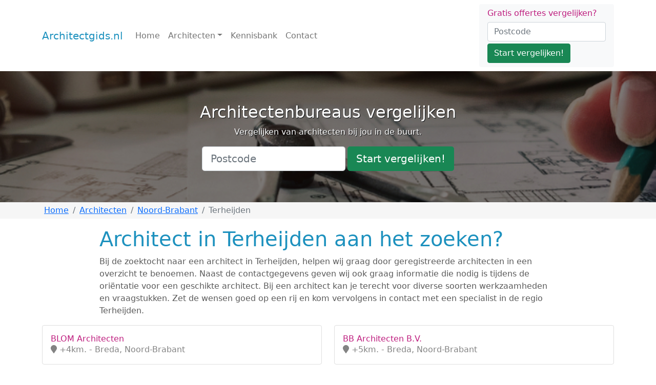

--- FILE ---
content_type: text/html; charset=UTF-8
request_url: https://architectgids.nl/noord-brabant/terheijden
body_size: 5235
content:
<!doctype html><html lang="en"><head><meta charset="utf-8"><meta name="viewport" content="width=device-width, initial-scale=1, maximum-scale=1, user-scalable=0"/><meta http-equiv="content-type" content="text/html;charset=utf-8"/><title>Architecten in Terheijden - Overzicht van vakmannen</title><script>(function(w,d,s,l,i){w[l]=w[l]||[];w[l].push({'gtm.start':
new Date().getTime(),event:'gtm.js'});var f=d.getElementsByTagName(s)[0],
j=d.createElement(s),dl=l!='dataLayer'?'&l='+l:'';j.async=true;j.src=
'https://www.googletagmanager.com/gtm.js?id='+i+dl;f.parentNode.insertBefore(j,f);
})(window,document,'script','dataLayer','GTM-NLK4NKM');</script><meta name="robots" content="index, follow"/><link href="https://architectgids.nl/noord-brabant/terheijden" rel="canonical"/><link href="https://architectgids.nl/noord-brabant/terheijden?page=2" rel="next"/><meta name="keywords" content=""/><meta name="description" content="Het vinden van het beste architectenbureau in Terheijden. Bekijk diverse gegevens waaronder reviews van alle architecten in de regio. Bespaar op de kosten. Vraag gratis en vrijblijvend een offerte op!"/><link rel="stylesheet" href="https://cdn.jsdelivr.net/npm/bootstrap@5.1.1/dist/css/bootstrap.min.css" integrity="sha384-F3w7mX95PdgyTmZZMECAngseQB83DfGTowi0iMjiWaeVhAn4FJkqJByhZMI3AhiU" crossorigin="anonymous"><style type="text/css">
            body.loading {
                overflow: hidden;
            }
            #preloader {
                display: none;
                position: fixed;
                top: 0px;
                left: 0px;
                width: 100%;
                height: 100%;
                background: #1d91be;
                z-index: 99999;
            }
            body.loading #preloader {
                display: block;
            }
            .spinner div {
                width: 20px;
                height: 20px;
                position: absolute;
                left: -20px;
                top: 40%;
                background-color: #fff;
                border-radius: 50%;
                animation: move 4s infinite cubic-bezier(.2,.64,.81,.23);
            }
            .spinner div:nth-child(2) {
                animation-delay: 150ms;
            }
            .spinner div:nth-child(3) {
                animation-delay: 300ms;
            }
            .spinner div:nth-child(4) {
                animation-delay: 450ms;
            }
            @keyframes move {
                0% {left: 0%;}
                75% {left:100%;}
                100% {left:100%;}
            }

            bd-placeholder-img {
                font-size: 1.125rem;
                text-anchor: middle;
                -webkit-user-select: none;
                -moz-user-select: none;
                user-select: none;
            }

            @media (min-width: 768px) {
                .bd-placeholder-img-lg {
                    font-size: 3.5rem;
                }
            }
       </style><link rel="icon" type="image/png" href="https://dakdekkers-nu.nl/cdn/favicon.png"></head><body class="loading"><noscript><iframe src="https://www.googletagmanager.com/ns.html?id=GTM-NLK4NKM" height="0" width="0" style="display:none;visibility:hidden"></iframe></noscript><script type="text/javascript" src="https://cdn.leadfactor.nl/iframe/js/iframe.min.js" async="async"></script><div id="preloader"><div class="spinner"><div></div><div></div><div></div><div></div></div></div><header><nav class="navbar navbar-expand-md navbar-light bg-white"><div class="container"><a class="navbar-brand" href="/">Architectgids.nl</a><button class="navbar-toggler" type="button" data-bs-toggle="collapse" data-bs-target="#navbarCollapse" aria-controls="navbarCollapse" aria-expanded="false" aria-label="Toggle navigation"><span class="navbar-toggler-icon"></span></button><div class="collapse navbar-collapse" id="navbarCollapse"><ul class="navbar-nav me-auto mb-2 mb-md-0"><li class="nav-item"><a class="nav-link" aria-current="page" href="/">Home</a></li><li class="nav-item dropdown"><a class="nav-link dropdown-toggle" href="#" id="navbar-dropdown-166" role="button" data-bs-toggle="dropdown" aria-expanded="false">Architecten</a><ul class="dropdown-menu" aria-labelledby="navbar-dropdown-166"><li><a class="dropdown-item" href="/drenthe">Drenthe</a></li><li><a class="dropdown-item" href="/flevoland">Flevoland</a></li><li><a class="dropdown-item" href="/friesland">Friesland</a></li><li><a class="dropdown-item" href="/gelderland">Gelderland</a></li><li><a class="dropdown-item" href="/groningen">Groningen</a></li><li><a class="dropdown-item" href="/limburg">Limburg</a></li><li><a class="dropdown-item" href="/noord-brabant">Noord-Brabant</a></li><li><a class="dropdown-item" href="/noord-holland">Noord-Holland</a></li><li><a class="dropdown-item" href="/overijssel">Overijssel</a></li><li><a class="dropdown-item" href="/utrecht">Utrecht</a></li><li><a class="dropdown-item" href="/zeeland">Zeeland</a></li><li><a class="dropdown-item" href="/zuid-holland">Zuid-Holland</a></li><li><hr class="dropdown-divider"></li><li><a class="dropdown-item" href="/architecten">Alle provincies</a></li></ul></li><li class="nav-item"><a class="nav-link" aria-current="page" href="/kennisbank">Kennisbank</a></li><li class="nav-item"><a class="nav-link" aria-current="page" href="/contact">Contact</a></li></ul><div class="d-flex block block-filled border-0"><form action="/offerte-aanvragen"><div class="h6 mb-2">Gratis offertes vergelijken?</div><div class="form-group mb-1"><input class="form-control me-2" type="text" name="postcode" placeholder="Postcode" aria-label="Postcode"></div><div class="form-group"><button class="btn btn-success" type="submit">Start vergelijken!</button></div></form></div></div></div></nav></header><main><div class="big-image big-image-smaller mb-0"><div class="big-image-inner"><div class="big-image-item" style="background-image:url(/upload/Architect/banner%20voor%20architect.jpg)"><div class="container d-flex flex-column justify-content-center align-middle"><div class="text-center big-image-caption"><h2>Architectenbureaus vergelijken</h2><p>Vergelijken van architecten bij jou in de buurt.<br></p></div><div><div class="d-flex justify-content-center"><form action="/offerte-aanvragen" class="row row-cols-sm-auto g-1 align-items-center text-center"><div class="col-12"><input class="form-control form-control-lg" type="text" name="postcode" placeholder="Postcode" aria-label="Postcode"></div><div class="col-12"><button class="btn btn-success btn-lg" type="submit">Start vergelijken!</button></div></form></div></div></div></div></div></div><div id="breadcrumbs" class="bg-light mb-3"><div class="container"><div class="row"><div class="col-12"><nav aria-label="breadcrumb"><ol class="breadcrumb p-1 mb-0" itemscope itemtype="https://schema.org/BreadcrumbList"><li class="breadcrumb-item" itemprop="itemListElement" itemscope itemtype="https://schema.org/ListItem"><a href="/" itemprop="item"><span itemprop="name">Home</span></a><meta itemprop="position" content="1"/></li><li class="breadcrumb-item" itemscope itemtype="https://schema.org/ListItem"><a href="/architecten" itemprop="item"><span itemprop="name">Architecten</span></a><meta itemprop="position" content="2"/></li><li class="breadcrumb-item" itemscope itemtype="https://schema.org/ListItem"><a href="/noord-brabant" itemprop="item"><span itemprop="name">Noord-Brabant</span></a><meta itemprop="position" content="3"/></li><li class="breadcrumb-item active" aria-current="page" itemprop="itemListElement" itemscope itemtype="https://schema.org/ListItem"><span itemprop="name">Terheijden</span><meta itemprop="position" content="4"/></li></ol></nav></div></div></div></div><div class="container"><div class="details-text"><h1 class="">Architect in Terheijden aan het zoeken?</h1><p>Bij de zoektocht naar een architect in Terheijden, helpen wij graag door geregistreerde architecten in een overzicht te benoemen. Naast de contactgegevens geven wij ook graag informatie die nodig is tijdens de oriëntatie voor een geschikte architect. Bij een architect kan je terecht voor diverse soorten werkzaamheden en vraagstukken. Zet de wensen goed op een rij en kom vervolgens in contact met een specialist in de regio Terheijden.</p></div><div class="row"><div class="col-12 col-md-6 mb-2"><a href="/noord-brabant/breda/ir-johnny-j-blom-architecten" class="block d-flex gap-3 py-3" aria-current="true"><div class="d-flex gap-2 w-100 justify-content-between"><div><h6 class="mb-0">BLOM Architecten</h6><p class="mb-0 opacity-75"><em class="fad fa-map-marker"></em> +4km. - Breda, Noord-Brabant</p></div></div></a></div><div class="col-12 col-md-6 mb-2"><a href="/noord-brabant/breda/bb-architecten-bv" class="block d-flex gap-3 py-3" aria-current="true"><div class="d-flex gap-2 w-100 justify-content-between"><div><h6 class="mb-0">BB Architecten B.V.</h6><p class="mb-0 opacity-75"><em class="fad fa-map-marker"></em> +5km. - Breda, Noord-Brabant</p></div></div></a></div><div class="col-12 col-md-6 mb-2"><a href="/noord-brabant/breda/van-os-architecten" class="block d-flex gap-3 py-3" aria-current="true"><div class="d-flex gap-2 w-100 justify-content-between"><div><h6 class="mb-0">van Os Architecten</h6><p class="mb-0 opacity-75"><em class="fad fa-map-marker"></em> +6km. - Breda, Noord-Brabant</p></div><div class="text-nowrap text-warning"><i class="fas fa-star"></i><i class="fas fa-star"></i><i class="fas fa-star"></i><i class="fas fa-star"></i><i class="fal fa-star"></i><br/><div class="text-center"><small>5 reviews</small></div></div></div></a></div><div class="col-12 col-md-6 mb-2"><a href="/noord-brabant/breda/atelier2-architecten" class="block d-flex gap-3 py-3" aria-current="true"><div class="d-flex gap-2 w-100 justify-content-between"><div><h6 class="mb-0">atelier2 architecten</h6><p class="mb-0 opacity-75"><em class="fad fa-map-marker"></em> +6km. - Breda, Noord-Brabant</p></div><div class="text-nowrap text-warning"><i class="fas fa-star"></i><i class="fas fa-star"></i><i class="fas fa-star"></i><i class="fas fa-star"></i><i class="fas fa-star"></i><br/><div class="text-center"><small>1 review</small></div></div></div></a></div><div class="col-12 col-md-6 mb-2"><a href="/noord-brabant/breda/grosfeld-bekkers-van-der-velde-architecten-bv" class="block d-flex gap-3 py-3" aria-current="true"><div class="d-flex gap-2 w-100 justify-content-between"><div><h6 class="mb-0">Grosfeld Bekkers van der Velde Architecten B.V.</h6><p class="mb-0 opacity-75"><em class="fad fa-map-marker"></em> +6km. - Breda, Noord-Brabant</p></div></div></a></div><div class="col-12 col-md-6 mb-2"><a href="/noord-brabant/oosterhout-oosterhout/linda-schulp-architect" class="block d-flex gap-3 py-3" aria-current="true"><div class="d-flex gap-2 w-100 justify-content-between"><div><h6 class="mb-0">Linda Schulp architect</h6><p class="mb-0 opacity-75"><em class="fad fa-map-marker"></em> +6km. - Oosterhout, Noord-Brabant</p></div></div></a></div><div class="col-12 col-md-6 mb-2"><a href="/noord-brabant/breda/mark-architecten-bv" class="block d-flex gap-3 py-3" aria-current="true"><div class="d-flex gap-2 w-100 justify-content-between"><div><h6 class="mb-0">Mark Architecten B.V.</h6><p class="mb-0 opacity-75"><em class="fad fa-map-marker"></em> +6km. - Breda, Noord-Brabant</p></div></div></a></div><div class="col-12 col-md-6 mb-2"><a href="/noord-brabant/breda/havermans--hielkema-architecten" class="block d-flex gap-3 py-3" aria-current="true"><div class="d-flex gap-2 w-100 justify-content-between"><div><h6 class="mb-0">havermans : hielkema architecten</h6><p class="mb-0 opacity-75"><em class="fad fa-map-marker"></em> +6km. - Breda, Noord-Brabant</p></div><div class="text-nowrap text-warning"><i class="fas fa-star"></i><i class="fas fa-star"></i><i class="fas fa-star"></i><i class="fas fa-star"></i><i class="fal fa-star"></i><br/><div class="text-center"><small>2 reviews</small></div></div></div></a></div><div class="col-12 col-md-6 mb-2"><a href="/noord-brabant/breda/lab-r--architectenbureau" class="block d-flex gap-3 py-3" aria-current="true"><div class="d-flex gap-2 w-100 justify-content-between"><div><h6 class="mb-0">lab-R</h6><p class="mb-0 opacity-75"><em class="fad fa-map-marker"></em> +6km. - Breda, Noord-Brabant</p></div><div class="text-nowrap text-warning"><i class="fas fa-star"></i><i class="fas fa-star"></i><i class="fas fa-star"></i><i class="fas fa-star"></i><i class="fal fa-star"></i><br/><div class="text-center"><small>8 reviews</small></div></div></div></a></div><div class="col-12 col-md-6 mb-2"><a href="/noord-brabant/breda/c5-architecten-bv" class="block d-flex gap-3 py-3" aria-current="true"><div class="d-flex gap-2 w-100 justify-content-between"><div><h6 class="mb-0">C5 Architecten B.V.</h6><p class="mb-0 opacity-75"><em class="fad fa-map-marker"></em> +6km. - Breda, Noord-Brabant</p></div></div></a></div></div><nav class="mt-3"><ul class="pagination"><li class="page-item active"><a class="page-link" href="/noord-brabant/terheijden?page=1">1</a></li><li class="page-item"><a class="page-link" href="/noord-brabant/terheijden?page=2">2</a></li><li class="page-item"><a class="page-link" href="/noord-brabant/terheijden?page=3">3</a></li><li class="page-item"><a class="page-link" href="/noord-brabant/terheijden?page=4">4</a></li><li class="page-item"><a class="page-link" href="/noord-brabant/terheijden?page=20">»</a></li></ul></nav></div><div class="container"><div class="mb-5 details-text"><h2></h2><h2 style="caret-color:rgb(0,0,0);line-height:1.38;margin-top:0;margin-bottom:0;" class="">Werkzaamheden Architectenbureau</h2><p style="caret-color:rgb(0,0,0);line-height:1.38;margin-top:0;margin-bottom:0;">Een architect doet meer dan enkel tekeningen maken voor een nieuwbouw woning. Maar waar is een architect allemaal voor in te schakelen?</p><p style="caret-color:rgb(0,0,0);line-height:1.38;margin-top:0;margin-bottom:0;">Naast het ontwerpen en uitwerken van bouwtekeningen, kan een architect in Terheijden ook het uitvoerende werk begeleiden. Om geheel ontzorgd te worden is het ook mogelijk om de administratieve werkzaamheden uit te besteden. Denk hierbij aan het regelen van eventuele vergunning.</p><p style="caret-color:rgb(0,0,0);line-height:1.38;margin-top:0;margin-bottom:0;"><br></p><p style="caret-color:rgb(0,0,0);line-height:1.38;margin-top:0;margin-bottom:0;">Een architect wordt het meest ingezet bij:</p><ul><li style="caret-color:rgb(0,0,0);line-height:1.38;margin-top:0;margin-bottom:0;">Nieuwbouw</li><li style="caret-color:rgb(0,0,0);line-height:1.38;margin-top:0;margin-bottom:0;">Renovatie/verbouw</li></ul><p style="caret-color:rgb(0,0,0);line-height:1.38;margin-top:0;margin-bottom:0;"><br></p><h2 style="caret-color:rgb(0,0,0);line-height:1.38;margin-top:0;margin-bottom:0;" class="">Diverse soorten architecten</h2><p style="caret-color:rgb(0,0,0);line-height:1.38;margin-top:0;margin-bottom:0;">Binnen de architectuur zijn er ook nog andere specialisaties waar sommige bureaus zich op concentreren. Zo zijn er binnenhuisarchitecten, stedenbouwkundigen maar ook tuin- landschapsarchitecten. Zo is er voor iedere ontwerp opdracht wel een gespecialiseerde architect te vinden in Terheijden.<br></p><p style="caret-color:rgb(0,0,0);line-height:1.38;margin-top:0;margin-bottom:0;"><br></p><h2 style="caret-color:rgb(0,0,0);line-height:1.38;margin-top:0;margin-bottom:0;" class="">Wat kost een architect?</h2><p style="caret-color:rgb(0,0,0);line-height:1.38;margin-top:0;margin-bottom:0;">De kosten van een architect zijn vooraf lastig te bepalen. Voor de kleinere opdrachten is het een optie dat een architect op basis van een uurtarief werkt, dit tarief begint dan bij zo een €80,- per uur. Bij grotere opdrachten is het meer gebruikelijk om op basis van een project tot een prijs te komen. De hoogte van deze kosten zijn dan volledig afhankelijk van de wensen die bij de architect worden neergelegd.</p><p style="caret-color:rgb(0,0,0);line-height:1.38;margin-top:0;margin-bottom:0;">Bij een groot project zullen ook diverse fases doorlopen worden. Denk hierbij aan de oriëntatie, het ontwerp, de uitwerking van het ontwerp, de uitvoering en het opleveren. Om een concrete offerte te ontvangen, zal er dus een persoonlijk gesprek zijn. Hierdoor kan de architect ook goed inschatten wat er van hem wordt verwacht.</p><p style="caret-color:rgb(0,0,0);line-height:1.38;margin-top:0;margin-bottom:0;"><br></p><h2 style="caret-color:rgb(0,0,0);line-height:1.38;margin-top:0;margin-bottom:0;" class="">De beste architect in Terheijden</h2><p style="caret-color:rgb(0,0,0);line-height:1.38;margin-top:0;margin-bottom:0;">Er is niet 1 architect de beste in Terheijden. Voor iedere situatie kan er een andere geschikte architect gekozen worden.</p><p style="caret-color:rgb(0,0,0);line-height:1.38;margin-top:0;margin-bottom:0;">Om het juiste architectenbureau te kiezen, zijn er een aantal aandachtspunten, denk hierbij aan:</p><p style="caret-color:rgb(0,0,0);line-height:1.38;margin-top:0;margin-bottom:0;"><br></p><ul><li style="caret-color:rgb(0,0,0);line-height:1.38;margin-top:0;margin-bottom:0;">De specialisaties</li><li style="caret-color:rgb(0,0,0);line-height:1.38;margin-top:0;margin-bottom:0;">Opleiding en ervaring</li><li style="caret-color:rgb(0,0,0);line-height:1.38;margin-top:0;margin-bottom:0;">Reviews van eerdere projecten</li><li style="caret-color:rgb(0,0,0);line-height:1.38;margin-top:0;margin-bottom:0;">Beschikbaarheid van bedrijfsinformatie</li><li style="caret-color:rgb(0,0,0);line-height:1.38;margin-top:0;margin-bottom:0;">Offerte binnen het budget</li></ul><p style="caret-color:rgb(0,0,0);line-height:1.38;margin-top:0;margin-bottom:0;"><br></p><p style="caret-color:rgb(0,0,0);line-height:1.38;margin-top:0;margin-bottom:0;">Om bovenstaande punten te toetsen, is het van belang om een offerte te ontvangen van minimaal 3 architecten in Terheijden. Op basis hiervan is er een goede vergelijking te maken tussen de kosten en ook kan het contact met de diverse architecten worden beoordeeld.</p></div></div><footer class="mt-5 py-3 bg-primary text-white"><div class="container"><div class="row"><div class="col-md-4"><h5 class="text-white">Architecten in Nederland</h5><p>Wij streven naar een volledig overzicht van architectenbureaus die officieel staan ingeschreven. Onze gegevens worden dan ook direct vanuit de KVK op de site genoteerd.</p><p><b>Ook vermelding op onze site?</b></p><p>Zorg dat de kvk de bedrijfsgegevens correct heeft genoteerd en neem daarna <a href="http://www.schildersbedrijf-nu.nl/contact/"><font color="#ffffff">contact</font></a> met ons op.</p><p><a href="https://www.architectgids.nl/bedrijf-aanmelden/" style="">Groeien als architectenbureau?</a><br></p></div><div class="col-md-4"><h5 class="text-white">Offertes vergelijken</h5><p>Bij het vinden van een geschikte architectenbureau, is het vergelijken van prijzen van belang. Wij bieden een gratis vergelijkingsservice aan, 4 offertes binnen enkele minuten aangevraagd.</p><p><b>Hulp bij uw aanvraag?</b></p><p>Vraag het Bram:  <span style="color:inherit;font-size:1.2em;"><u>085 004 5496</u></span></p><p><span style="color:inherit;font-size:1.2em;"><u><br></u></span></p></div><div class="col-md-4"><h5 class="text-white">Populaire onderwerpen</h5> Ga naar de <b><a href="https://www.architectgids.nl/kennisbank">kennisbank</a></b></div></div><div><p class="mb-0 float-end"><a href="#">Terug naar boven</a></p><p class="mb-0"><font color="#ffffff">© 2024 Architectgids.nl - <span style="" system-ui",="" "segoe="" ui",="" roboto,="" "noto="" sans",="" ubuntu,="" "droid="" "helvetica="" neue",="" sans-serif;"=""><a href="https://Architectgids.nl/sitemap.xml" style="">Sitemap</a> | <a href="https://Architectgids.nl/privacyverklaring" style="">Privacyverklaring</a> | <a href="https://www.Architectgids.nl/disclaimer/">Disclaimer</a></span></font><br></p></div></div></footer></main><script type="text/javascript" src="https://dakdekkers-nu.nl/cdn/yarn/website/node_modules/jquery/dist/jquery.min.js"></script><script src="https://cdn.jsdelivr.net/npm/bootstrap@5.1.1/dist/js/bootstrap.bundle.min.js" integrity="sha384-/bQdsTh/da6pkI1MST/rWKFNjaCP5gBSY4sEBT38Q/9RBh9AH40zEOg7Hlq2THRZ" crossorigin="anonymous"></script><script src="https://kit.fontawesome.com/6b5960f7ca.js" crossorigin="anonymous"></script><script src="https://cdnjs.cloudflare.com/ajax/libs/jquery.devbridge-autocomplete/1.4.11/jquery.autocomplete.min.js" integrity="sha512-uxCwHf1pRwBJvURAMD/Gg0Kz2F2BymQyXDlTqnayuRyBFE7cisFCh2dSb1HIumZCRHuZikgeqXm8ruUoaxk5tA==" crossorigin="anonymous" referrerpolicy="no-referrer"></script><script src="https://dakdekkers-nu.nl/cdn/website/js/app.min.js?t="></script><link rel="stylesheet" href="https://dakdekkers-nu.nl/cdn/website/css/layout.min.css?t=" type="text/css"/></body></html>